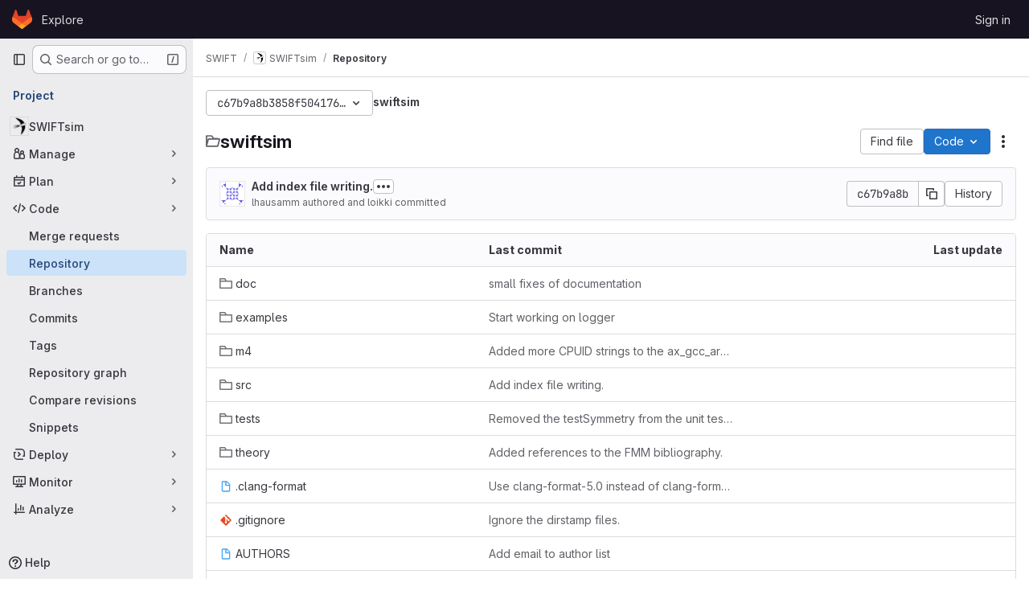

--- FILE ---
content_type: image/svg+xml;charset=utf-8
request_url: https://gitlab.cosma.dur.ac.uk/jenkins/job/GNU%20SWIFT%20build/badge/icon
body_size: 70
content:
<?xml version="1.0" encoding="UTF-8"?>
<svg xmlns="http://www.w3.org/2000/svg" width="112.0" height="20">
    <linearGradient id="a" x2="0" y2="100%">
        <stop offset="0" stop-color="#bbb" stop-opacity=".1"/>
        <stop offset="1" stop-opacity=".1"/>
    </linearGradient>
    <rect rx="3" width="112.0" height="20" fill="#555"/>
    <rect rx="0" x="47.0" width="4" height="20" fill="#44cc11"/>
    <rect rx="3" x="47.0" width="65.0" height="20" fill="#44cc11"/>
    
    <rect rx="3" width="112.0" height="20" fill="url(#a)"/>
    <g fill="#fff" text-anchor="middle" font-family="DejaVu Sans,Verdana,Geneva,sans-serif" font-size="11">
        <text x="24.5" y="15" fill="#010101" fill-opacity=".3">build</text>
        <text x="24.5" y="14">build</text>
        <text x="78.5" y="15" fill="#010101" fill-opacity=".3">passing</text>
        <text x="78.5" y="14">passing</text>
    </g>
</svg>
